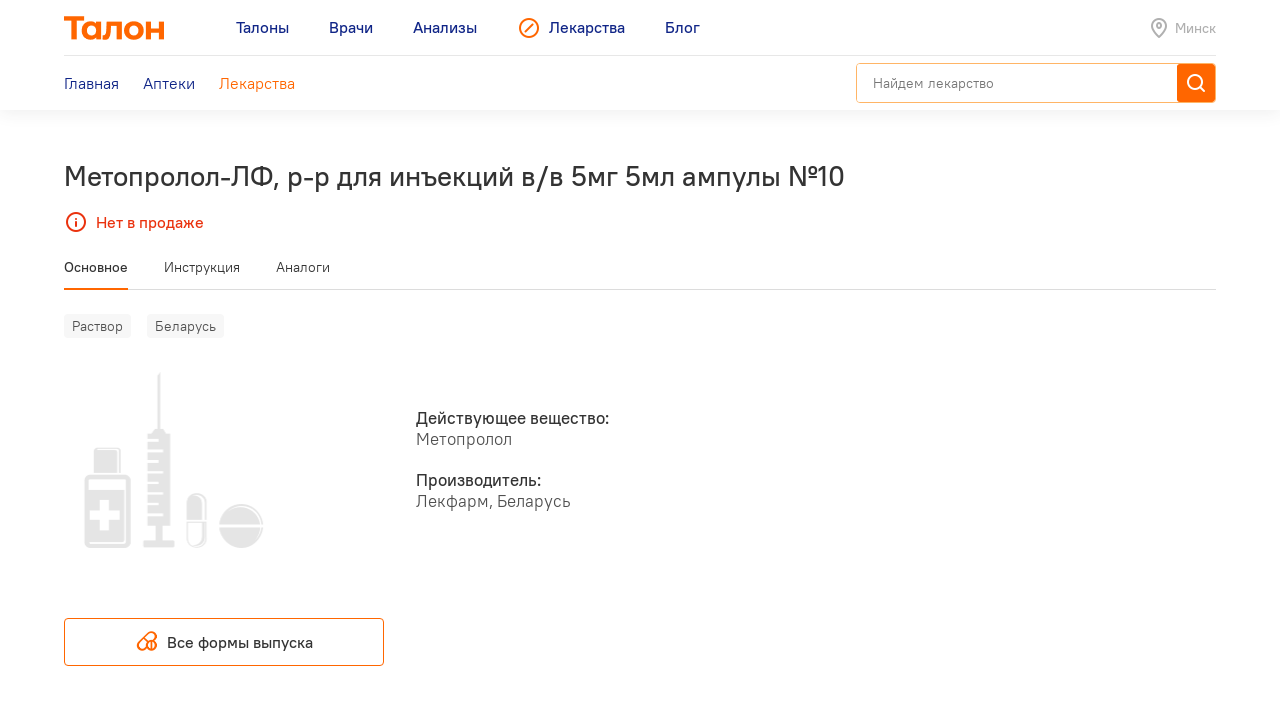

--- FILE ---
content_type: text/html; charset=utf-8
request_url: https://leki.talon.by/lekarstva/5045/metoprolol-lf
body_size: 11456
content:
<!DOCTYPE html>
<html>
<head>
  <meta charset="utf-8" />
  <meta name="viewport" content="width=device-width, initial-scale=1, maximum-scale=1, user-scalable=0" />
  <link rel="shortcut icon" href="/favicon.ico" type="image/x-icon" />
  <meta name="yandex-verification" content="4488a27266b13c5e" />
<meta name="google-site-verification" content="wG9QKPdAzFVnDcglmtSQNBByvo0Mwqup8Bb_bjJn19I" />    <title>Лекарства от А до Я - Leki</title>
<meta name="description" content="Каталог лекарств, допущенных для реализации на территории Беларуси с инструкциями, аналогами и ценами." />
<meta name="keywords" content="лекарства, инструкция к лекарству, стоимость лекарств, лекарство" />
<meta property="og:type" content="website" />
<meta property="og:url" content="https://leki.talon.by/lekarstva/5045/metoprolol-lf" />
<meta property="og:title" content="Лекарства от А до Я - Leki" />
<meta property="og:description" content="Каталог лекарств, допущенных для реализации на территории Беларуси с инструкциями, аналогами и ценами." />

  <link rel="stylesheet" type="text/css" href="/App/Web/Assets/css/app.css?4bcf7d9cc6c9f7dbb007c7aa438da6c1e25ad0191392613244f35de2f616c43b" />
<script nomodule type="text/javascript" src="/Kits/Assets/Webtools/js/webtools-legacy.js?cb2f551b0cc679698c3481eb7d6f394b2f64e306"></script>
<script type="text/javascript" src="/Kits/Assets/Webtools/js/webtools-es5.js?1f1e460a23a95dc75e3e902927d2a2c6cce7fb80"></script>
<script type="text/javascript" src="/App/Web/Assets/js/app.js?43838b902148ca2b0665e97bab1a7f51de30a313"></script>
    <script type="text/javascript">
    window.isApp = false;

          GeoPosition.defaultOptions.guideUrl = 'https://leki.talon.by/about#geo';
      </script>
</head>
<body class="page-medicament">

<header class="site-header">
  <div class="large-display">
    <div class="site-header-large-bar">
      <div class="page-content">
        <div class="site-header-row">
          <a class="site-header-row-left site-header-logo" href="https://talon.by">
            <img src="/App/Web/Assets/i/talon-logo.png" srcset="/App/Web/Assets/i/talon-logo-2x.png 2x" width="100" height="24" alt="Талон" />
          </a>
          <nav class="site-header-row-main site-header-nav site-header-nav-primary">
            <div class="site-header-nav-items">
              <!--
             --><a href="https://talon.by" class="site-header-nav-item">
                                    <span class="site-header-nav-item-text">Талоны</span>
                </a><!--
           --><!--
             --><a href="https://doc.talon.by" class="site-header-nav-item">
                                    <span class="site-header-nav-item-text">Врачи</span>
                </a><!--
           --><!--
             --><a href="https://test.talon.by" class="site-header-nav-item">
                                    <span class="site-header-nav-item-text">Анализы</span>
                </a><!--
           --><!--
             --><a href="/" class="site-header-nav-item site-header-nav-item-selected">
                                      <span class="site-header-nav-item-icon"><span class="site-icon site-icon-pr-leki"></span></span>
                                    <span class="site-header-nav-item-text">Лекарства</span>
                </a><!--
           --><!--
             --><a href="https://blog.talon.by" class="site-header-nav-item">
                                    <span class="site-header-nav-item-text">Блог</span>
                </a><!--
           -->            </div>
          </nav>
          <div class="site-header-row-right site-header-extra">
            <div class="location-placeholder">
              <div class="location-placeholder-body">Минск</div>
            </div>
          </div>
        </div>
        <div class="site-header-row">
          <div class="site-header-row-main site-header-nav site-header-nav-secondary">
            <div class="site-header-nav-items">
              <!--
             --><a href="/" class="site-header-nav-item">
                  <span class="site-header-nav-item-text">Главная</span>
                </a><!--
           --><!--
             --><a href="/apteki" class="site-header-nav-item">
                  <span class="site-header-nav-item-text">Аптеки</span>
                </a><!--
           --><!--
             --><a href="/lekarstva" class="site-header-nav-item site-header-nav-item-selected">
                  <span class="site-header-nav-item-text">Лекарства</span>
                </a><!--
           -->            </div>
          </div>
          <div class="site-header-row-right">
                          <div class="search-container">
                <div class="search-ui"
  data-search-ui="/lekarstva/search/suggest"
  data-search-ui-text-limit="2"
  data-search-ui-lookup-url="/lekarstva/lookup">

  <form method="get" action="/lekarstva/search">

    <div class="search-ui-body">

      <div class="search-bar">
        <div class="search-bar-back-action"></div>
        <div class="search-bar-control">
          <input type="text" name="q" required minlength="2" class="search-bar-control-input" placeholder="Найдем лекарство" autocomplete="off" />
          <span class="search-bar-control-reset-action"></span>
          <span class="search-bar-control-search-action"><span class="search-bar-control-action-text">Найти</span></span>
        </div>
      </div>

      <div class="search-message"></div>

      <div class="search-suggestions">
        <div class="search-suggestions-items"></div>
      </div>

    </div>

  </form>

</div>              </div>
                      </div>
        </div>
      </div>
    </div>
  </div>

  <div class="small-display">
    <div class="site-header-bar">
      <div class="site-header-row">
        <div class="site-header-row-left">
          <div class="site-header-menu-btn" data-menu="site-header-menu-open"></div>
        </div>
        <div class="site-header-row-main" data-menu-action="close">
          <a class="site-header-row-left site-header-logo" href="https://talon.by">
            <img src="/App/Web/Assets/i/talon-logo.png" srcset="/App/Web/Assets/i/talon-logo-2x.png 2x" width="100" height="24" alt="Талон" />
          </a>
        </div>
        <div class="site-header-row-right" data-menu-action="close">
          <div class="site-header-actions">
            <div class="site-header-action site-header-search-btn">
                                            <div class="search-container">
                  <div class="search-ui"
  data-search-ui="/lekarstva/search/suggest"
  data-search-ui-text-limit="2"
  data-search-ui-lookup-url="/lekarstva/lookup">

  <form method="get" action="/lekarstva/search">

    <div class="search-ui-body">

      <div class="search-bar">
        <div class="search-bar-back-action"></div>
        <div class="search-bar-control">
          <input type="text" name="q" required minlength="2" class="search-bar-control-input" placeholder="Найдем лекарство" autocomplete="off" />
          <span class="search-bar-control-reset-action"></span>
          <span class="search-bar-control-search-action"><span class="search-bar-control-action-text">Найти</span></span>
        </div>
      </div>

      <div class="search-message"></div>

      <div class="search-suggestions">
        <div class="search-suggestions-items"></div>
      </div>

    </div>

  </form>

</div>                </div>
                          </div>
            <div class="site-header-action site-header-location-btn">
              <div class="site-icon site-icon-24 site-icon-pin"></div>
            </div>
          </div>
        </div>
      </div>
    </div>
    <div class="site-header-menu">
      <nav class="site-header-nav">
        <div class="site-header-nav-items">
          <!--
         --><div class="site-header-nav-item">
              <a href="https://talon.by" class="site-header-nav-item-body">
                                <span class="site-header-nav-item-text">Талоны</span>
              </a>
                          </div><!--
       --><!--
         --><div class="site-header-nav-item">
              <a href="https://doc.talon.by" class="site-header-nav-item-body">
                                <span class="site-header-nav-item-text">Врачи</span>
              </a>
                          </div><!--
       --><!--
         --><div class="site-header-nav-item">
              <a href="https://test.talon.by" class="site-header-nav-item-body">
                                <span class="site-header-nav-item-text">Анализы</span>
              </a>
                          </div><!--
       --><!--
         --><div class="site-header-nav-item site-header-nav-item-selected">
              <a href="/" class="site-header-nav-item-body">
                                  <span class="site-header-nav-item-icon"><span class="site-icon site-icon-pr-leki"></span></span>
                                <span class="site-header-nav-item-text">Лекарства</span>
              </a>
                              <div class="site-header-nav-item-subitems">
                  <!--
                 --><a href="/" class="site-header-nav-subitem">
                      <span class="site-header-nav-subitem-text">Главная</span>
                    </a><!--
               --><!--
                 --><a href="/apteki" class="site-header-nav-subitem">
                      <span class="site-header-nav-subitem-text">Аптеки</span>
                    </a><!--
               --><!--
                 --><a href="/lekarstva" class="site-header-nav-subitem site-header-nav-subitem-selected">
                      <span class="site-header-nav-subitem-text">Лекарства</span>
                    </a><!--
               -->                </div>
                          </div><!--
       --><!--
         --><div class="site-header-nav-item">
              <a href="https://blog.talon.by" class="site-header-nav-item-body">
                                <span class="site-header-nav-item-text">Блог</span>
              </a>
                          </div><!--
       -->        </div>
      </nav>
    </div>
  </div>
</header>

<div class="page">
	<div class="page-content">
		<div class="page-header">
  <h1 class="page-title">Метопролол-ЛФ, р-р для инъекций в/в 5мг 5мл ампулы №10</h1>
      <div class="page-intro">
      <div class="out-of-stock"><span class="out-of-stock-body">Нет в продаже</span></div>
    </div>
  </div>


<div data-sticky class="page-sticky-header">
  <div class="page-tabs" data-scroll-tabs>
    <div class="tabs">
                        <a href="#main" class="tab">Основное</a>
                                <a href="#document" class="tab">Инструкция</a>
                                <a href="#similar" class="tab">Аналоги</a>
                  </div>
  </div>
  <div class="page-summary">
    <div class="page-medicament-summary">

      <div class="page-medicament-summary-layout">
        <div class="page-medicament-summary-image">
          <div class="page-medicament-summary-image-body">
                          <img src="/App/Web/Assets/i/product-image-placeholder.png" alt="" />
                      </div>
        </div>
        <div class="page-medicament-summary-details">
          <div class="page-medicament-summary-title">Метопролол-ЛФ, р-р для инъекций в/в 5мг 5мл ампулы №10</div>
          <div class="page-medicament-summary-subtitle">Лекфарм, Беларусь</div>
        </div>
        <div class="page-medicament-summary-pharmacies">

          
        </div>
      </div>

    </div>
  </div>
</div>

<div class="page-sticked-sections">
            <section id="main" class="page-section page-tab-sheet">
        <div class="page-tab-sheet-body">
          <section class="page-section">
      <div class="medicament-tags">
      <!--
      --><span class="medicament-tag">Раствор</span><!--
   --><!--
      --><span class="medicament-tag">Беларусь</span><!--
   -->    </div>
    <div class="medicament-layout medicament-layout-valign-middle">
    <div class="medicament-layout-body">
      <div class="medicament-row">
        <div class="medicament-row-item">
          <div class="medicament-image">
                          <img src="/App/Web/Assets/i/product-image-placeholder.png" alt="" />
                      </div>
        </div>
        <div class="medicament-row-item">

          <div class="medicament-props">
            <div class="medicament-prop">
              <div class="medicament-prop-title">
                Действующее вещество:
              </div>
              <div class="medicament-prop-value">
                Метопролол              </div>
            </div>
            <div class="medicament-prop">
              <div class="medicament-prop-title">
                Производитель:
              </div>
              <div class="medicament-prop-value">
                Лекфарм, Беларусь              </div>
            </div>
          </div>

        </div>
      </div>
    </div>
    <div class="medicament-layout-sidebar">

      
    </div>
  </div>
  
  
</section>

  <section class="page-section medicament-all-forms-action">
    <a href="/lekarstva/forms/5045" class="button button-center button-outline-orange-black">
      <span class="button-body">
        <span class="button-icon">
          <span class="site-icon site-icon-24 site-icon-pharmacy"></span>
        </span>
        <span class="button-text">
          Все формы выпуска        </span>
      </span>
    </a>
  </section>

  <section class="page-section">
    <div class="medicament-features">
      <div class="items">
        <!--
       --><div class="item">
            <div class="medicament-feature medicament-feature-level-care">
              <div class="medicament-feature-icon">
                <div class="site-icon site-icon-using-kidneys"></div>
              </div>
              <div class="medicament-feature-title">Нарушения почек</div>
              <div class="medicament-feature-subtitle">С осторожностью</div>
            </div>
          </div><!--
     --><!--
       --><div class="item">
            <div class="medicament-feature medicament-feature-level-care">
              <div class="medicament-feature-icon">
                <div class="site-icon site-icon-using-liver"></div>
              </div>
              <div class="medicament-feature-title">Нарушения печени</div>
              <div class="medicament-feature-subtitle">С осторожностью</div>
            </div>
          </div><!--
     -->      </div>
    </div>
  </section>
        </div>
      </section>
                <section id="document" class="page-section page-tab-sheet">
        <div class="page-tab-sheet-body">
          <section class="page-section">
  <div class="medicament-page-section-header">
    <h2 class="medicament-page-section-title">Инструкция по применению</h2>
    <div class="medicament-page-section-summary">
      <div class="medicament-page-section-summary-title">Метопролол-ЛФ, р-р для инъекций в/в 5мг 5мл ампулы №10</div>
      <div class="medicament-page-section-summary-subtitle">Лекфарм, Беларусь</div>
    </div>
  </div>

  <div class="medicament-layout medicament-layout-reverse medicament-layout-valign-top">
    <div class="medicament-layout-sidebar">

      <div class="medicament-toc">
        <div class="medicament-toc-items">
          <!--
         --><div class="medicament-toc-item">
              <a href="#ph_influence" class="medicament-toc-item-text">Фармакологическое действие</a>
            </div><!--
       --><!--
         --><div class="medicament-toc-item">
              <a href="#ph_kinetics" class="medicament-toc-item-text">Фармакокинетика</a>
            </div><!--
       --><!--
         --><div class="medicament-toc-item">
              <a href="#indication" class="medicament-toc-item-text">Показания к применению</a>
            </div><!--
       --><!--
         --><div class="medicament-toc-item">
              <a href="#dosage" class="medicament-toc-item-text">Режим дозирования</a>
            </div><!--
       --><!--
         --><div class="medicament-toc-item">
              <a href="#side_effects" class="medicament-toc-item-text">Побочные действия</a>
            </div><!--
       --><!--
         --><div class="medicament-toc-item">
              <a href="#contra_indication" class="medicament-toc-item-text">Противопоказания</a>
            </div><!--
       --><!--
         --><div class="medicament-toc-item">
              <a href="#application_features" class="medicament-toc-item-text">Особенности применения</a>
            </div><!--
       --><!--
         --><div class="medicament-toc-item">
              <a href="#special_instruction" class="medicament-toc-item-text">Особые указания</a>
            </div><!--
       --><!--
         --><div class="medicament-toc-item">
              <a href="#interaction" class="medicament-toc-item-text">Лекарственное взаимодействие</a>
            </div><!--
       -->        </div>
      </div>

    </div>
    <div class="medicament-layout-body">

      <div class="medicament-doc-sections">
                  <div id="ph_influence" class="medicament-doc-section" data-toggle data-toggle-trigger=".medicament-doc-section-header" data-toggle-collapsed-class="medicament-doc-section-collapsed">
            <div class="medicament-doc-section-header">
              <h3 class="medicament-doc-section-title">
                Фармакологическое действие              </h3>
            </div>
                          <div class="medicament-doc-content">
                <P>Кардиоселективный бета<SUB>1</SUB>-адреноблокатор без внутренней симпатомиметической активности. Оказывает гипотензивное, антиангинальное и антиаритмическое действие. Понижает автоматизм синусового узла, уменьшает ЧСС, замедляет AV-проводимость, снижает сократимость и возбудимость миокарда, уменьшает минутный объем сердца, снижает потребность миокарда в кислороде. Подавляет стимулирующее влияние катехоламинов на сердце при физической и психоэмоциональной нагрузке.</P>
<P>Вызывает гипотензивный эффект, который стабилизируется к концу 2-й недели курсового применения. При стенокардии напряжения метопролол снижает частоту и тяжесть приступов. Нормализует сердечный ритм при наджелудочковой тахикардии и мерцании предсердий. При инфаркте миокарда способствует ограничению зоны ишемии сердечной мышцы и уменьшает риск развития фатальных аритмий, снижает возможность возникновения рецидивов инфаркта миокарда. При применении в средних терапевтических дозах оказывает менее выраженное влияние на гладкую мускулатуру бронхов и периферических артерий, чем неселективные бета-адреноблокаторы.</P>              </div>
                      </div>
                  <div id="ph_kinetics" class="medicament-doc-section" data-toggle data-toggle-trigger=".medicament-doc-section-header" data-toggle-collapsed-class="medicament-doc-section-collapsed">
            <div class="medicament-doc-section-header">
              <h3 class="medicament-doc-section-title">
                Фармакокинетика              </h3>
            </div>
                          <div class="medicament-doc-content">
                <P>После приема внутрь метопролол быстро и почти полностью всасывается из ЖКТ, C<SUB>max</SUB> активного вещества в плазме крови достигается через 1-2 ч. После всасывания метопролол в значительной степени подвергается эффекту "первого прохождения" через печень. Интенсивно метаболизируется в печени при участии изоферментов системы цитохрома Р450 с образованием некативных метаболитов. T<SUB>1/2</SUB> метопролола из плазмы составляет 3-4 ч и во время курса лечения не изменяется. Более 95% принятой дозы выделяется почками, из них только 3% - в неизмененном виде.</P>              </div>
                      </div>
                  <div id="indication" class="medicament-doc-section" data-toggle data-toggle-trigger=".medicament-doc-section-header" data-toggle-collapsed-class="medicament-doc-section-collapsed">
            <div class="medicament-doc-section-header">
              <h3 class="medicament-doc-section-title">
                Показания к применению              </h3>
            </div>
                          <div class="medicament-doc-content">
                Артериальная гипертензия, профилактика приступов стенокардии, нарушения ритма сердца (наджелудочковая тахикардия, экстрасистолия), вторичная профилактика после перенесенного инфаркта миокарда, гиперкинетический кардиальный синдром (в т.ч. при гипертиреозе, НЦД). Профилактика приступов мигрени.              </div>
                      </div>
                  <div id="dosage" class="medicament-doc-section" data-toggle data-toggle-trigger=".medicament-doc-section-header" data-toggle-collapsed-class="medicament-doc-section-collapsed">
            <div class="medicament-doc-section-header">
              <h3 class="medicament-doc-section-title">
                Режим дозирования              </h3>
            </div>
                          <div class="medicament-doc-content">
                <P>При приеме внутрь средняя доза составляет 100 мг/сут в 1-2 приема. При необходимости суточную дозу постепенно увеличивают до 200 мг. При в/в введении разовая доза - 2-5 мг; при отсутствии эффекта повторное введение возможно через 5 мин.</P>
<P><I>Максимальные дозы:</I> при приеме внутрь суточная доза - 400 мг, при в/в введении разовая доза - 15-20 мг.</P>              </div>
                      </div>
                  <div id="side_effects" class="medicament-doc-section" data-toggle data-toggle-trigger=".medicament-doc-section-header" data-toggle-collapsed-class="medicament-doc-section-collapsed">
            <div class="medicament-doc-section-header">
              <h3 class="medicament-doc-section-title">
                Побочные действия              </h3>
            </div>
                          <div class="medicament-doc-content">
                <P><I>Со стороны сердечно-сосудистой системы:</I> возможны брадикардия, артериальная гипотензия, нарушения AV-проводимости, появление симптомов сердечной недостаточности.</P>
<P><I>Со стороны пищеварительной системы:</I> в начале терапии возможны сухость во рту, тошнота, рвота, диарея, запор; в отдельных случаях - нарушения функции печени.</P>
<P><I>Со стороны ЦНС и периферической нервной системы:</I> в начале терапии возможны слабость, утомляемость, головокружение, головная боль, мышечные судороги, ощущение холода и парестезии в конечностях; возможны уменьшение секреции слезной жидкости, конъюнктивит, ринит, депрессия, нарушения сна, кошмарные сновидения.</P>
<P><I>Со стороны системы кроветворения:</I> в отдельных случаях - тромбоцитопения.</P>
<P><I>Со стороны эндокринной системы:</I> гипогликемические состояния у больных с сахарным диабетом.</P>
<P><I>Со стороны дыхательной системы:</I> у предрасположенных пациентов возможно появление симптомов бронхиальной обструкции.</P>
<P><I>Аллергические реакции:</I> кожная сыпь, зуд.</P>              </div>
                      </div>
                  <div id="contra_indication" class="medicament-doc-section" data-toggle data-toggle-trigger=".medicament-doc-section-header" data-toggle-collapsed-class="medicament-doc-section-collapsed">
            <div class="medicament-doc-section-header">
              <h3 class="medicament-doc-section-title">
                Противопоказания              </h3>
            </div>
                          <div class="medicament-doc-content">
                AV-блокада II и III степени, синоатриальная блокада, брадикардия (ЧСС менее 50 уд./мин), СССУ, артериальная гипотензия, хроническая сердечная недостаточность IIБ-III стадии, острая сердечная недостаточность, кардиогенный шок, метаболический ацидоз, выраженные нарушения периферического кровообращения, повышенная чувствительность к метопрололу.              </div>
                      </div>
                  <div id="application_features" class="medicament-doc-section" data-toggle data-toggle-trigger=".medicament-doc-section-header" data-toggle-collapsed-class="medicament-doc-section-collapsed">
            <div class="medicament-doc-section-header">
              <h3 class="medicament-doc-section-title">
                Особенности применения              </h3>
            </div>
                                          <div class="medicament-doc-subsection">
                  <div class="medicament-doc-subsection-title">Применение при беременности и кормлении грудью</div>
                  <div class="medicament-doc-content">
                    <P>Применение при беременности возможно только в том случае, когда предполагаемая польза для матери превышает потенциальный риск для плода. Метопролол проникает через плацентарный барьер. В связи с возможным развитием у новорожденного брадикардии, артериальной гипотензии, гипогликемии и остановки дыхания метопролол необходимо отменить за 48-72 ч до планируемого срока родоразрешения. После родоразрешения необходимо обеспечить строгий контроль за состоянием новорожденного в течение 48-72 ч.</P>
<P>Метопролол в незначительных количествах выделяется с грудным молоком. Применение в период лактации не рекомендуется.</P>                  </div>
                </div>
                              <div class="medicament-doc-subsection">
                  <div class="medicament-doc-subsection-title">Применение при нарушениях функции почек</div>
                  <div class="medicament-doc-content">
                    С осторожностью применяют у пациентов с выраженными нарушениями функции почек.                  </div>
                </div>
                              <div class="medicament-doc-subsection">
                  <div class="medicament-doc-subsection-title">Применение при нарушениях функции печени</div>
                  <div class="medicament-doc-content">
                    С осторожностью применяют у пациентов с выраженными нарушениями функции печени.                  </div>
                </div>
                                    </div>
                  <div id="special_instruction" class="medicament-doc-section" data-toggle data-toggle-trigger=".medicament-doc-section-header" data-toggle-collapsed-class="medicament-doc-section-collapsed">
            <div class="medicament-doc-section-header">
              <h3 class="medicament-doc-section-title">
                Особые указания              </h3>
            </div>
                          <div class="medicament-doc-content">
                <P>С осторожностью применяют у пациентов с хроническими обструктивными заболеваниями дыхательных путей, сахарным диабетом (особенно при лабильном течении), болезнью Рейно и облитерирующими заболеваниями периферических артерий, феохромоцитомой (следует применять в сочетании с альфа-адреноблокаторами), выраженными нарушениями функции почек и печени.</P>
<P>На фоне лечения метопрололом возможно уменьшение продукции слезной жидкости, что имеет значение для пациентов, пользующихся контактными линзами.</P>
<P>Завершение продолжительного курса лечения метопрололом следует проводить постепенно (минимум в течение 10 дней) под наблюдением врача.</P>
<P>Не рекомендуется одновременное применение метопролола с ингибиторами МАО.</P>
<P>При комбинированной терапии с клонидином прием последнего следует прекращать через несколько дней после отмены метопролола, во избежание гипертонического криза. При одновременном применении с гипогликемическими средствами требуется коррекция их режима дозирования.</P>
<P>За несколько дней перед проведением наркоза необходимо прекратить прием метопролола или подобрать средство для наркоза с минимальным отрицательным инотропным действием.</P>
<P><I>Влияние на способность к вождению автотранспорта и управлению механизмами</I></P>
<P>У пациентов, деятельность которых требует повышенного внимания, вопрос о применении метопролола амбулаторно следует решать только после оценки индивидуальной реакции пациента.</P>              </div>
                      </div>
                  <div id="interaction" class="medicament-doc-section" data-toggle data-toggle-trigger=".medicament-doc-section-header" data-toggle-collapsed-class="medicament-doc-section-collapsed">
            <div class="medicament-doc-section-header">
              <h3 class="medicament-doc-section-title">
                Лекарственное взаимодействие              </h3>
            </div>
                          <div class="medicament-doc-content">
                <P>При одновременном применении с антигипертензивными средствами, диуретиками, антиаритмическими средствами, нитратами, возникает риск развития выраженной артериальной гипотензии, брадикардии, AV-блокады.</P>
<P>При одновременном применении с барбитуратами ускоряется метаболизм метопролола, что приводит к уменьшению его эффективности.</P>
<P>При одновременном применении с гипогликемическими средствами возможно усиление действия гипогликемических средств.</P>
<P>При одновременном применении с НПВС возможно уменьшение гипотензивного действия метопролола.</P>
<P>При одновременном применении с опиоидными анальгетиками взаимно усиливается кардиодепрессивный эффект.</P>
<P>При одновременном применении с периферическими миорелаксантами возможно усиление нервно-мышечной блокады.</P>
<P>При одновременном применении со средствами для ингаляционного наркоза повышается риск угнетения функции миокарда и развития артериальной гипотензии.</P>
<P>При одновременном применении с пероральными контрацептивами, гидралазином, ранитидином, циметидином повышается концентрация метопролола в плазме крови.</P>
<P>При одновременном применении с амиодароном возможны артериальная гипотензия, брадикардия, фибрилляция желудочков, асистолия.</P>
<P>При одновременном применении с верапамилом повышается C<SUB>max</SUB> в плазме крови и AUC метопролола. Снижается минутный и ударный объем сердца, частота пульса, артериальная гипотензия. Возможно развитие сердечной недостаточности, диспноэ и блокады синусового узла.</P>
<P>При в/в введении верапамила на фоне приема метопролола существует угроза остановки сердца.</P>
<P>При одновременном применении возможно усиление брадикардии, вызванной гликозидами наперстянки.</P>
<P>При одновременном применении с декстропропоксифеном повышается биодоступность метопролола.</P>
<P>При одновременном применении с диазепамом возможно снижение клиренса и увеличение АUC диазепама, что может привести к усилению его эффектов и уменьшению скорости психомоторных реакций.</P>
<P>При одновременном применении с дилтиаземом повышается концентрация метопролола в плазме крови вследствие ингибирования его метаболизма под влиянием дилтиазема. Аддитивно угнетается влияние на деятельность сердца в связи с замедлением проведения импульса через AV-узел, вызываемым дилтиаземом. Возникает риск развития выраженной брадикардии, значительного уменьшения ударного и минутного объема.</P>
<P>При одновременном применении с лидокаином возможно нарушение выведения лидокаина.</P>
<P>При одновременном применении с мибефрадилом у пациентов с низкой активностью изофермента CYP2D6 возможно повышение концентрации метопролола в плазме крови и увеличение риска развития токсических эффектов.</P>
<P>При одновременном применении с норэпинефрином, эпинефрином, другими адрено- и симпатомиметиками (в т.ч. в форме глазных капель или в составе противокашлевых средств) возможно некоторое повышение АД.</P>
<P>При одновременном применении с пропафеноном повышается концентрация метопролола в плазме крови и развивается токсическое действие. Полагают, что пропафенон ингибирует метаболизм метопролола в печени, уменьшая его клиренс и повышая сывороточные концентрации.</P>
<P>При одновременном применении с резерпином, гуанфацином, метилдопой, клонидином возможно развитие выраженной брадикардии.</P>
<P>При одновременном применении с рифампицином уменьшается концентрация метопролола в плазме крови.</P>
<P>Метопролол может вызвать небольшое уменьшение клиренса теофиллина у курящих пациентов.</P>
<P>Флуоксетин ингибирует изофермент CYP2D6, это приводит к угнетению метаболизма метопролола и его кумуляции, что может усиливать кардиодепрессивное действие и вызывать брадикардию. Описан случай развития летаргии.</P>
<P>Флуоксетин и главным образом его метаболиты характеризуются длительным T<SUB>1/2</SUB>, поэтому вероятность лекарственного взаимодействия сохраняется даже через несколько дней после отмены флуоксетина. </P>
<P>Имеются сообщения об уменьшении клиренса метопролола из организма при одновременном применении с ципрофлоксацином.</P>
<P>При одновременном применении с эрготамином возможно усиление нарушений периферического кровообращения.</P>
<P>При одновременном применении с эстрогенами уменьшается антигипертензивное действие метопролола.</P>
<P>При одновременном применении метопролол повышает концентрацию этанола в крови и удлиняет его выведение.</P>              </div>
                      </div>
              </div>

    </div>
  </div>

  <div class="medicament-doc-source">
    <div class="medicament-doc-source-image">
      <img src="/App/Web/Assets/i/vidal-logo.png" srcset="/App/Web/Assets/i/vidal-logo-2x.png 2x" alt="" />
    </div>
    <div class="medicament-doc-source-text">
      Источник: <a href="https://vidal.by" target="_blank">VIDAL</a>    </div>
  </div>

</section>
        </div>
      </section>
                <section id="similar" class="page-section page-tab-sheet">
        <div class="page-tab-sheet-body">
          <section class="page-section">
  <div class="medicament-page-section-header">
    <h2 class="medicament-page-section-title">Аналоги по действующему веществу</h2>
  </div>

  <div class="medicament-layout medicament-layout-valign-top">
    <div class="medicament-layout-body">
      <div class="results">
  <div class="items">
          <div class="item">
        <div class="medicament-summary">
                      <div class="medicament-tags">
              <!--
             --><span class="medicament-tag">Таблетки</span><!--
           --><!--
             --><span class="medicament-tag">Беларусь</span><!--
           -->            </div>
                    <h3 class="medicament-summary-title">
            <a href="/lekarstva/5024/metoprolol">Метопролол, таблетки 25мг упаковка №60</a>
          </h3>
                      <div class="medicament-summary-substances">
              Метопролол            </div>
                                <div class="medicament-summary-manufacturer">
              Белмедпрепараты            </div>
                                <div class="medicament-summary-footer">
              <div class="medicament-summary-pharmacies-count">
                <div class="medicament-pharmacy-state medicament-pharmacy-state-many">много аптек</div>
              </div>
              <div class="medicament-summary-footer-section">
                <div class="medicament-summary-price">
                  2.03 р.                </div>
                <div class="medicament-summary-pharmacy-action">
                  <a href="/apteki?product=5024&amp;view=list">Аптеки</a>
                </div>
              </div>
            </div>
                  </div>
      </div>
          <div class="item">
        <div class="medicament-summary">
                      <div class="medicament-tags">
              <!--
             --><span class="medicament-tag">Таблетки</span><!--
           --><!--
             --><span class="medicament-tag">Беларусь</span><!--
           -->            </div>
                    <h3 class="medicament-summary-title">
            <a href="/lekarstva/5028/metoprolol">Метопролол, таблетки 50мг упаковка №60</a>
          </h3>
                      <div class="medicament-summary-substances">
              Метопролол            </div>
                                <div class="medicament-summary-manufacturer">
              Белмедпрепараты            </div>
                                <div class="medicament-summary-footer">
              <div class="medicament-summary-pharmacies-count">
                <div class="medicament-pharmacy-state medicament-pharmacy-state-many">много аптек</div>
              </div>
              <div class="medicament-summary-footer-section">
                <div class="medicament-summary-price">
                  3.37 р.                </div>
                <div class="medicament-summary-pharmacy-action">
                  <a href="/apteki?product=5028&amp;view=list">Аптеки</a>
                </div>
              </div>
            </div>
                  </div>
      </div>
          <div class="item">
        <div class="medicament-summary">
                      <div class="medicament-tags">
              <!--
             --><span class="medicament-tag">По рецепту</span><!--
           --><!--
             --><span class="medicament-tag">Раствор</span><!--
           --><!--
             --><span class="medicament-tag">Беларусь</span><!--
           -->            </div>
                    <h3 class="medicament-summary-title">
            <a href="/lekarstva/5019/metonorm">Метонорм, р-р для инъекций в/в 5мг 5мл ампулы №10</a>
          </h3>
                      <div class="medicament-summary-substances">
              Метопролол            </div>
                                <div class="medicament-summary-manufacturer">
              Реб-Фарма            </div>
                                <div class="medicament-summary-footer">
              <div class="medicament-summary-pharmacies-count">
                <div class="medicament-pharmacy-state medicament-pharmacy-state-many">много аптек</div>
              </div>
              <div class="medicament-summary-footer-section">
                <div class="medicament-summary-price">
                  51.55—53.10 р.                </div>
                <div class="medicament-summary-pharmacy-action">
                  <a href="/apteki?product=5019&amp;view=list">Аптеки</a>
                </div>
              </div>
            </div>
                  </div>
      </div>
          <div class="item">
        <div class="medicament-summary medicament-summary-unavailable">
                    <h3 class="medicament-summary-title">
            <a href="/lekarstva/5020/metoprolol">Метопролол, таблетки 25мг упаковка №20</a>
          </h3>
                      <div class="medicament-summary-substances">
              Метопролол            </div>
                                <div class="medicament-summary-manufacturer">
              Белмедпрепараты            </div>
                                <div class="medicament-summary-footer">
              <div class="medicament-summary-footer-section">
                <div class="medicament-summary-price">
                  Нет в продаже                </div>
              </div>
            </div>
                  </div>
      </div>
          <div class="item">
        <div class="medicament-summary medicament-summary-unavailable">
                    <h3 class="medicament-summary-title">
            <a href="/lekarstva/5042/metoprolol">Метопролол, таблетки 100мг банка №30</a>
          </h3>
                      <div class="medicament-summary-substances">
              Метопролол            </div>
                                <div class="medicament-summary-manufacturer">
              Фармтехнология            </div>
                                <div class="medicament-summary-footer">
              <div class="medicament-summary-footer-section">
                <div class="medicament-summary-price">
                  Нет в продаже                </div>
              </div>
            </div>
                  </div>
      </div>
          <div class="item">
        <div class="medicament-summary medicament-summary-unavailable">
                    <h3 class="medicament-summary-title">
            <a href="/lekarstva/5041/metoprolol">Метопролол, таблетки 100мг упаковка №30</a>
          </h3>
                      <div class="medicament-summary-substances">
              Метопролол            </div>
                                <div class="medicament-summary-manufacturer">
              Фармтехнология            </div>
                                <div class="medicament-summary-footer">
              <div class="medicament-summary-footer-section">
                <div class="medicament-summary-price">
                  Нет в продаже                </div>
              </div>
            </div>
                  </div>
      </div>
          <div class="item">
        <div class="medicament-summary medicament-summary-unavailable">
                    <h3 class="medicament-summary-title">
            <a href="/lekarstva/5039/metoprolol">Метопролол, таблетки 50мг банка №60</a>
          </h3>
                      <div class="medicament-summary-substances">
              Метопролол            </div>
                                <div class="medicament-summary-manufacturer">
              Фармтехнология            </div>
                                <div class="medicament-summary-footer">
              <div class="medicament-summary-footer-section">
                <div class="medicament-summary-price">
                  Нет в продаже                </div>
              </div>
            </div>
                  </div>
      </div>
          <div class="item">
        <div class="medicament-summary medicament-summary-unavailable">
                    <h3 class="medicament-summary-title">
            <a href="/lekarstva/5038/metoprolol">Метопролол, таблетки 50мг упаковка №60</a>
          </h3>
                      <div class="medicament-summary-substances">
              Метопролол            </div>
                                <div class="medicament-summary-manufacturer">
              Фармтехнология            </div>
                                <div class="medicament-summary-footer">
              <div class="medicament-summary-footer-section">
                <div class="medicament-summary-price">
                  Нет в продаже                </div>
              </div>
            </div>
                  </div>
      </div>
          <div class="item">
        <div class="medicament-summary medicament-summary-unavailable">
                    <h3 class="medicament-summary-title">
            <a href="/lekarstva/5037/metoprolol">Метопролол, таблетки 25мг банка №60</a>
          </h3>
                      <div class="medicament-summary-substances">
              Метопролол            </div>
                                <div class="medicament-summary-manufacturer">
              Фармтехнология            </div>
                                <div class="medicament-summary-footer">
              <div class="medicament-summary-footer-section">
                <div class="medicament-summary-price">
                  Нет в продаже                </div>
              </div>
            </div>
                  </div>
      </div>
          <div class="item">
        <div class="medicament-summary medicament-summary-unavailable">
                    <h3 class="medicament-summary-title">
            <a href="/lekarstva/5036/metoprolol">Метопролол, таблетки 25мг упаковка №60</a>
          </h3>
                      <div class="medicament-summary-substances">
              Метопролол            </div>
                                <div class="medicament-summary-manufacturer">
              Фармтехнология            </div>
                                <div class="medicament-summary-footer">
              <div class="medicament-summary-footer-section">
                <div class="medicament-summary-price">
                  Нет в продаже                </div>
              </div>
            </div>
                  </div>
      </div>
          <div class="item">
        <div class="medicament-summary medicament-summary-unavailable">
                    <h3 class="medicament-summary-title">
            <a href="/lekarstva/5027/metoprolol">Метопролол, таблетки 50мг упаковка №40</a>
          </h3>
                      <div class="medicament-summary-substances">
              Метопролол            </div>
                                <div class="medicament-summary-manufacturer">
              Белмедпрепараты            </div>
                                <div class="medicament-summary-footer">
              <div class="medicament-summary-footer-section">
                <div class="medicament-summary-price">
                  Нет в продаже                </div>
              </div>
            </div>
                  </div>
      </div>
          <div class="item">
        <div class="medicament-summary medicament-summary-unavailable">
                    <h3 class="medicament-summary-title">
            <a href="/lekarstva/5026/metoprolol">Метопролол, таблетки 50мг упаковка №30</a>
          </h3>
                      <div class="medicament-summary-substances">
              Метопролол            </div>
                                <div class="medicament-summary-manufacturer">
              Белмедпрепараты            </div>
                                <div class="medicament-summary-footer">
              <div class="medicament-summary-footer-section">
                <div class="medicament-summary-price">
                  Нет в продаже                </div>
              </div>
            </div>
                  </div>
      </div>
          <div class="item">
        <div class="medicament-summary medicament-summary-unavailable">
                    <h3 class="medicament-summary-title">
            <a href="/lekarstva/5025/metoprolol">Метопролол, таблетки 50мг упаковка №20</a>
          </h3>
                      <div class="medicament-summary-substances">
              Метопролол            </div>
                                <div class="medicament-summary-manufacturer">
              Белмедпрепараты            </div>
                                <div class="medicament-summary-footer">
              <div class="medicament-summary-footer-section">
                <div class="medicament-summary-price">
                  Нет в продаже                </div>
              </div>
            </div>
                  </div>
      </div>
          <div class="item">
        <div class="medicament-summary medicament-summary-unavailable">
                    <h3 class="medicament-summary-title">
            <a href="/lekarstva/5023/metoprolol">Метопролол, таблетки 25мг упаковка №40</a>
          </h3>
                      <div class="medicament-summary-substances">
              Метопролол            </div>
                                <div class="medicament-summary-manufacturer">
              Белмедпрепараты            </div>
                                <div class="medicament-summary-footer">
              <div class="medicament-summary-footer-section">
                <div class="medicament-summary-price">
                  Нет в продаже                </div>
              </div>
            </div>
                  </div>
      </div>
          <div class="item">
        <div class="medicament-summary medicament-summary-unavailable">
                    <h3 class="medicament-summary-title">
            <a href="/lekarstva/5022/metoprolol">Метопролол, таблетки 25мг упаковка №30</a>
          </h3>
                      <div class="medicament-summary-substances">
              Метопролол            </div>
                                <div class="medicament-summary-manufacturer">
              Белмедпрепараты            </div>
                                <div class="medicament-summary-footer">
              <div class="medicament-summary-footer-section">
                <div class="medicament-summary-price">
                  Нет в продаже                </div>
              </div>
            </div>
                  </div>
      </div>
          <div class="item">
        <div class="medicament-summary medicament-summary-unavailable">
                    <h3 class="medicament-summary-title">
            <a href="/lekarstva/5046/metoprolol-lf">Метопролол-ЛФ, р-р для инъекций в/в 5мг 5мл ампулы №5</a>
          </h3>
                      <div class="medicament-summary-substances">
              Метопролол            </div>
                                <div class="medicament-summary-manufacturer">
              Лекфарм            </div>
                                <div class="medicament-summary-footer">
              <div class="medicament-summary-footer-section">
                <div class="medicament-summary-price">
                  Нет в продаже                </div>
              </div>
            </div>
                  </div>
      </div>
          <div class="item">
        <div class="medicament-summary medicament-summary-unavailable">
                    <h3 class="medicament-summary-title">
            <a href="/lekarstva/6759/revelol-xl">Ревелол ХЛ, таблетки замедл. высвобождения, п/о 100мг упаковка №30</a>
          </h3>
                      <div class="medicament-summary-substances">
              Метопролол            </div>
                                <div class="medicament-summary-manufacturer">
              IPCA Laboratories            </div>
                                <div class="medicament-summary-footer">
              <div class="medicament-summary-footer-section">
                <div class="medicament-summary-price">
                  Нет в продаже                </div>
              </div>
            </div>
                  </div>
      </div>
          <div class="item">
        <div class="medicament-summary medicament-summary-unavailable">
                    <h3 class="medicament-summary-title">
            <a href="/lekarstva/6760/revelol-xl">Ревелол ХЛ, таблетки замедл. высвобождения, п/о 50мг упаковка №30</a>
          </h3>
                      <div class="medicament-summary-substances">
              Метопролол            </div>
                                <div class="medicament-summary-manufacturer">
              IPCA Laboratories            </div>
                                <div class="medicament-summary-footer">
              <div class="medicament-summary-footer-section">
                <div class="medicament-summary-price">
                  Нет в продаже                </div>
              </div>
            </div>
                  </div>
      </div>
      </div>
</div>
    </div>
    <div class="medicament-layout-sidebar"></div>
  </div>
</section>
        </div>
      </section>
      </div>

	</div>
</div>

<footer class="main">
  <div class="footer-box">
  <div class="footer-container">
    <div class="footer-body">
              <div class="footer-section">
          <div class="footer-message">
            <p>Пожалуйста, уточняйте время работы аптеки и точное наличие необходимого лекарства звонком перед посещением аптеки. <a href="https://leki.talon.by/about">Почему наши данные могут быть не точны.</a></p>
<p></p>          </div>
        </div>
            <div class="footer-section">
        <div class="footer-menu">
          <!--
         --><div class="footer-menu-group">
              <div class="footer-menu-group-title">Поиск лекарств</div>
              <div class="footer-menu-group-body">
                <div class="footer-menu-nav-items">
                                      <div class="footer-menu-nav-item-section">
                      <!--
                     --><!--
                       --><div class="footer-menu-nav-item">
                           <a href="/" class="footer-menu-nav-item-body">
                             Главная                           </a>
                         </div><!--
                     --><!--
                   --><!--
                     --><!--
                       --><div class="footer-menu-nav-item">
                           <a href="/apteki" class="footer-menu-nav-item-body">
                             Аптеки                           </a>
                         </div><!--
                     --><!--
                   --><!--
                     --><!--
                       --><div class="footer-menu-nav-item footer-menu-nav-item-selected">
                           <a href="/lekarstva" class="footer-menu-nav-item-body">
                             Лекарства                           </a>
                         </div><!--
                     --><!--
                   -->                    </div>
                                      <div class="footer-menu-nav-item-section">
                      <!--
                     --><!--
                       --><div class="footer-menu-nav-item">
                           <a href="/about" class="footer-menu-nav-item-body">
                             О сервисе                           </a>
                         </div><!--
                     --><!--
                   --><!--
                     --><!--
                       --><div class="footer-menu-nav-item">
                           <a href="javascript:void(0);" data-dialog="load" data-dialog-url="/feedback" class="footer-menu-nav-item-body">
                             Обратная связь                           </a>
                         </div><!--
                     --><!--
                   --><!--
                     --><!--
                       --><div class="footer-menu-nav-item">
                           <a href="javascript:void(0);" data-dialog="load" data-dialog-url="/b2b" class="footer-menu-nav-item-body">
                             Оставить заявку                           </a>
                         </div><!--
                     --><!--
                   -->                    </div>
                                  </div>
              </div>
            </div><!--
       --><!--
         --><div class="footer-menu-group">
              <div class="footer-menu-group-title">Talon.by</div>
              <div class="footer-menu-group-body">
                <div class="footer-menu-nav-items">
                                      <div class="footer-menu-nav-item-section">
                      <!--
                     --><!--
                       --><div class="footer-menu-nav-item">
                           <a href="https://talon.by" class="footer-menu-nav-item-body">
                             Заказать талон                           </a>
                         </div><!--
                     --><!--
                   --><!--
                     --><!--
                       --><div class="footer-menu-nav-item">
                           <a href="https://talon.by/services" class="footer-menu-nav-item-body">
                             Платные услуги                           </a>
                         </div><!--
                     --><!--
                   --><!--
                     --><!--
                       --><div class="footer-menu-nav-item">
                           <a href="https://talon.by/policlinics" class="footer-menu-nav-item-body">
                             Каталог медцентров                           </a>
                         </div><!--
                     --><!--
                   -->                    </div>
                                      <div class="footer-menu-nav-item-section">
                      <!--
                     --><!--
                       --><div class="footer-menu-nav-item">
                           <a href="https://doc.talon.by" class="footer-menu-nav-item-body">
                             Врачи                           </a>
                         </div><!--
                     --><!--
                   --><!--
                     --><!--
                       --><div class="footer-menu-nav-item">
                           <a href="https://test.talon.by" class="footer-menu-nav-item-body">
                             Анализы                           </a>
                         </div><!--
                     --><!--
                   --><!--
                     --><!--
                       --><div class="footer-menu-nav-item">
                           <a href="https://blog.talon.by" class="footer-menu-nav-item-body">
                             Блог                           </a>
                         </div><!--
                     --><!--
                   -->                    </div>
                                  </div>
              </div>
            </div><!--
       --><!--
       --><div class="footer-menu-group">
            <div class="footer-menu-group-body">
              <div class="footer-menu-group-links">
                <!--
              --><div class="footer-menu-group-link">
                   <a href="/terms-of-use" class="footer-menu-group-link-body">
                     Пользовательское соглашение                   </a>
                 </div><!--
            --><!--
              --><div class="footer-menu-group-link">
                   <a href="/personal-data" class="footer-menu-group-link-body">
                     Политика обработки персональных данных                   </a>
                 </div><!--
            -->              </div>
              <div class="footer-mobile-apps">
                <div class="footer-mobile-apps-title">Устанавливайте приложение Talon.by</div>
                <div class="footer-mobile-apps-buttons">
                                      <div class="footer-mobile-apps-button"><!--
                   --><a href="https://play.google.com/store/apps/details?id=by.talon.app.twa" class="image-link">
                        <img src="/App/Web/Assets/i/app-buttons/google-play.png" srcset="/App/Web/Assets/i/app-buttons/google-play-2x.png 2x" alt="Google Play" class="image-link-normal" />
                        <img src="/App/Web/Assets/i/app-buttons/google-play-hover.png" srcset="/App/Web/Assets/i/app-buttons/google-play-hover-2x.png 2x" alt="Google Play" class="image-link-hover" />
                      </a><!--
                 --></div>
                                      <div class="footer-mobile-apps-button"><!--
                   --><a href="https://apps.apple.com/by/app/talon-by/id6445949725" class="image-link">
                        <img src="/App/Web/Assets/i/app-buttons/appstore.png" srcset="/App/Web/Assets/i/app-buttons/appstore-2x.png 2x" alt="App Store" class="image-link-normal" />
                        <img src="/App/Web/Assets/i/app-buttons/appstore-hover.png" srcset="/App/Web/Assets/i/app-buttons/appstore-hover-2x.png 2x" alt="App Store" class="image-link-hover" />
                      </a><!--
                 --></div>
                                      <div class="footer-mobile-apps-button"><!--
                   --><a href="https://appgallery.huawei.com/app/C104820631" class="image-link">
                        <img src="/App/Web/Assets/i/app-buttons/huawei-appgallery.png" srcset="/App/Web/Assets/i/app-buttons/huawei-appgallery-2x.png 2x" alt="Huawei AppGallery" class="image-link-normal" />
                        <img src="/App/Web/Assets/i/app-buttons/huawei-appgallery-hover.png" srcset="/App/Web/Assets/i/app-buttons/huawei-appgallery-hover-2x.png 2x" alt="Huawei AppGallery" class="image-link-hover" />
                      </a><!--
                 --></div>
                                  </div>
              </div>
            </div>
          </div>
        </div>
      </div>
      <div class="footer-section footer-section-separated">
        <div class="footer-section-layout">
          <div class="footer-section-left">
            <a href="https://mapsoft.by" class="image-link">
              <img src="/App/Web/Assets/i/mapsoft-logo/mapsoft-logo.png" srcset="/App/Web/Assets/i/mapsoft-logo/mapsoft-logo-2x.png 2x" width="107" height="32" alt="" class="image-link-normal" />
              <img src="/App/Web/Assets/i/mapsoft-logo/mapsoft-logo-hover.png" srcset="/App/Web/Assets/i/mapsoft-logo/mapsoft-logo-hover-2x.png 2x" width="107" height="32" alt="" class="image-link-hover" />
            </a>
          </div>
          <div class="footer-section-right">

            <div class="social-buttons social-link-buttons">
              <!--
             --><a href="https://ok.ru/group/56758127296515/" title="Одноклассники" class="social-button social-button-ok" target="_blank">
                  <span class="social-button-body">
                    <span class="site-icon site-icon-social-ok"></span>
                  </span>
                </a><!--
           --><!--
             --><a href="https://www.facebook.com/talon.by/" title="Facebook" class="social-button social-button-facebook" target="_blank">
                  <span class="social-button-body">
                    <span class="site-icon site-icon-social-facebook"></span>
                  </span>
                </a><!--
           --><!--
             --><a href="https://vk.com/talon_by" title="VK" class="social-button social-button-vk" target="_blank">
                  <span class="social-button-body">
                    <span class="site-icon site-icon-social-vk"></span>
                  </span>
                </a><!--
           --><!--
             --><a href="https://twitter.com/talonby" title="Twitter" class="social-button social-button-twitter" target="_blank">
                  <span class="social-button-body">
                    <span class="site-icon site-icon-social-twitter"></span>
                  </span>
                </a><!--
           --><!--
             --><a href="https://invite.viber.com/?g2=AQAOJTVUYsMBGUtPFI9JRcEKZaAzVBshYdy%2BhPthptW%2FdwxVN5IhD8iRfq%2FVx5aN" title="Viber" class="social-button social-button-viber" target="_blank">
                  <span class="social-button-body">
                    <span class="site-icon site-icon-social-viber"></span>
                  </span>
                </a><!--
           --><!--
             --><a href="https://t.me/talonby" title="Telegram" class="social-button social-button-telegram" target="_blank">
                  <span class="social-button-body">
                    <span class="site-icon site-icon-social-telegram"></span>
                  </span>
                </a><!--
           --><!--
             --><a href="https://www.instagram.com/talon.by/" title="Instagram" class="social-button social-button-instagram" target="_blank">
                  <span class="social-button-body">
                    <span class="site-icon site-icon-social-instagram"></span>
                  </span>
                </a><!--
           --><!--
             --><a href="https://zen.yandex.ru/talonby" title="Zen" class="social-button social-button-zen" target="_blank">
                  <span class="social-button-body">
                    <span class="site-icon site-icon-social-zen"></span>
                  </span>
                </a><!--
           -->            </div>

          </div>
        </div>
      </div>
    </div>
  </div>
</div>
</footer>
    <!-- Yandex.Metrika counter -->
<script type="text/javascript" >
   (function(m,e,t,r,i,k,a){m[i]=m[i]||function(){(m[i].a=m[i].a||[]).push(arguments)};
   m[i].l=1*new Date();k=e.createElement(t),a=e.getElementsByTagName(t)[0],k.async=1,k.src=r,a.parentNode.insertBefore(k,a)})
   (window, document, "script", "https://mc.yandex.ru/metrika/tag.js", "ym");

   ym(89843437, "init", {
        clickmap:true,
        trackLinks:true,
        accurateTrackBounce:true,
        webvisor:true
   });
</script>
<noscript><div><img src="https://mc.yandex.ru/watch/89843437" style="position:absolute; left:-9999px;" alt="" /></div></noscript>
<!-- /Yandex.Metrika counter -->

<!-- Google tag (gtag.js) -->
<script async src="https://www.googletagmanager.com/gtag/js?id=G-FZ78TDV9NM"></script>
<script>
  window.dataLayer = window.dataLayer || [];
  function gtag(){dataLayer.push(arguments);}
  gtag('js', new Date());

  gtag('config', 'G-FZ78TDV9NM');
</script></body>
</html>